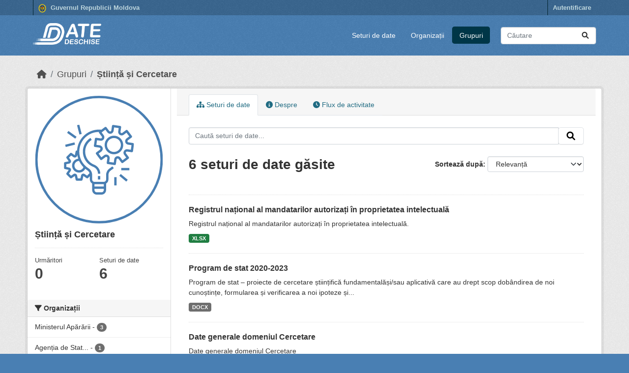

--- FILE ---
content_type: text/html; charset=utf-8
request_url: https://dataset.gov.md/group/2232-stiinta-si-cercetare?_tags_limit=0
body_size: 5760
content:
<!DOCTYPE html>
<!--[if IE 9]> <html lang="ro" class="ie9"> <![endif]-->
<!--[if gt IE 8]><!--> <html lang="ro"  > <!--<![endif]-->
  <head>
    <meta charset="utf-8" />
      <meta name="csrf_field_name" content="_csrf_token" />
      <meta name="_csrf_token" content="ImQyNWRhNWZmZmZmYjZhOWFiZWExNjlmOWEzMzdiYmNhMGE0MzQwZTEi.aXCG9w.sznQUm1Y8iVemKFxFHKdzKaUi-c" />

      <meta name="generator" content="ckan 2.10.4" />
      <meta name="viewport" content="width=device-width, initial-scale=1.0">
    <title>Știință și Cercetare - Grupuri - Portalul Datelor Deschise</title>

    
    
  <link rel="shortcut icon" href="/favicon.png" />
    
  <link rel="alternate" type="application/atom+xml" title="Portalul Datelor Deschise - Seturi de date în grupul: Știință și Cercetare" href="/feeds/group/2232-stiinta-si-cercetare.atom" />

  
    
      
      
      
    
    <link rel="stylesheet" href="/custom.css"/>

  


    
      
      
    

    
    <link href="/webassets/base/1c87a999_main.css" rel="stylesheet"/>
<link href="/webassets/ckanext-activity/6ac15be0_activity.css" rel="stylesheet"/>
    
  </head>

  
  <body data-site-root="https://dataset.gov.md/" data-locale-root="https://dataset.gov.md/" >

    
    <div class="visually-hidden-focusable"><a href="#content">Skip to main content</a></div>
  

  
    



 
<div class="account-masthead">
  <div class="container">
    
<nav class="account" style="float:left;">
    <ul class="list-unstyled">
        <li>
            <a href="https://gov.md" target="_blank">
                <img class="gov-logo-image" src="/logo-gov.png" alt="Guvernul Republicii Moldova" />
                Guvernul Republicii Moldova
            </a>
        </li>
    </ul>
</nav>

 
    <nav class="account not-authed" aria-label="Cont">
      <ul class="list-unstyled">
        

  
    <li><a href="/user/saml2login">Autentificare</a></li>
  


      </ul>
    </nav>
     

  </div>
</div>

<header class="masthead">
  <div class="container">
      
    <nav class="navbar navbar-expand-lg navbar-light">
      <hgroup class="header-image navbar-left">

      
<a class="logo" href="/">
    <img src="/logo.png" height="44" alt="Portalul Guvernamental al Datelor Deschise" title="Portalul Guvernamental al Datelor Deschise"/>
</a>


       </hgroup>
      <button class="navbar-toggler" type="button" data-bs-toggle="collapse" data-bs-target="#main-navigation-toggle"
        aria-controls="main-navigation-toggle" aria-expanded="false" aria-label="Toggle navigation">
        <span class="fa fa-bars text-white"></span>
      </button>

      <div class="main-navbar collapse navbar-collapse" id="main-navigation-toggle">
        <ul class="navbar-nav ms-auto mb-2 mb-lg-0">
          
            
    
    
    

    <li><a href="/dataset/">Seturi de date</a></li><li><a href="/organization/">Organizații</a></li><li class="active"><a href="/group/">Grupuri</a></li>

          </ul>

      
      
          <form class="d-flex site-search" action="/dataset/" method="get">
              <label class="d-none" for="field-sitewide-search">Caută seturi de date...</label>
              <input id="field-sitewide-search" class="form-control me-2"  type="text" name="q" placeholder="Căutare" aria-label="Caută seturi de date..."/>
              <button class="btn" type="submit" aria-label="Trimite"><i class="fa fa-search"></i></button>
          </form>
      
      </div>
    </nav>
  </div>
</header>

  
    <div class="main">
      <div id="content" class="container">
        
          
            <div class="flash-messages">
              
                
              
            </div>
          

          
            <div class="toolbar" role="navigation" aria-label="Breadcrumb">
              
                
                  <ol class="breadcrumb">
                    
<li class="home"><a href="/" aria-label="Home"><i class="fa fa-home"></i><span> Home</span></a></li>
                    
  <li><a href="/group/">Grupuri</a></li>
  <li class="active"><a href="/group/2232-stiinta-si-cercetare" title="Știință și Cercetare">Știință și Cercetare</a></li>

                  </ol>
                
              
            </div>
          

          <div class="row wrapper">
            
            
            

            
              <aside class="secondary col-md-3">
                
                
  
  


<div class="module context-info">
  <section class="module-content">
    
    
    <div class="image">
      <a href="">
        <img src="https://dataset.gov.md/uploads/group/2024-02-29-143046.21912424.svg" width="190" height="118" alt="2232-stiinta-si-cercetare" />
      </a>
    </div>
    
    
    <h1 class="heading">
      Știință și Cercetare
      
    </h1>
    
    
    
    
    
      
      <div class="nums">
        <dl>
          <dt>Urmăritori</dt>
          <dd data-module="followers-counter" data-module-id="2232" data-module-num_followers="0"><span>0</span></dd>
        </dl>
        <dl>
          <dt>Seturi de date</dt>
          <dd><span>6</span></dd>
        </dl>
      </div>
      
      
      <div class="follow_button">
        
      </div>
      
    
    
  </section>
</div>


  <div class="filters">
    <div>
      
        

    
    
	
	    
		<section class="module module-narrow module-shallow">
		    
			<h2 class="module-heading">
			    <i class="fa fa-filter"></i>
			    Organizații
			</h2>
		    
		    
			
			    
				<nav aria-label="Organizații">
				    <ul class="list-unstyled nav nav-simple nav-facet">
					
					    
					    
					    
					    
					    <li class="nav-item ">
						<a href="/group/2232?_tags_limit=0&amp;organization=1006601000141" title="">
						    <span class="item-label">Ministerul Apărării</span>
						    <span class="hidden separator"> - </span>
						    <span class="item-count badge">3</span>
							
						</a>
					    </li>
					
					    
					    
					    
					    
					    <li class="nav-item ">
						<a href="/group/2232?_tags_limit=0&amp;organization=1015601000112" title="Agenția de Stat pentru Proprietatea Intelectuală">
						    <span class="item-label">Agenția de Stat...</span>
						    <span class="hidden separator"> - </span>
						    <span class="item-count badge">1</span>
							
						</a>
					    </li>
					
					    
					    
					    
					    
					    <li class="nav-item ">
						<a href="/group/2232?_tags_limit=0&amp;organization=1018601000065" title="Agenția Națională pentru Cercetare și Dezvoltare">
						    <span class="item-label">Agenția Națională...</span>
						    <span class="hidden separator"> - </span>
						    <span class="item-count badge">1</span>
							
						</a>
					    </li>
					
					    
					    
					    
					    
					    <li class="nav-item ">
						<a href="/group/2232?_tags_limit=0&amp;organization=1006601000107" title="Ministerul Educației și Cercetării">
						    <span class="item-label">Ministerul...</span>
						    <span class="hidden separator"> - </span>
						    <span class="item-count badge">1</span>
							
						</a>
					    </li>
					
				    </ul>
				</nav>

				<p class="module-footer">
				    
					
				    
				</p>
			    
			
		    
		</section>
	    
	
    

      
        

    
    
	
	    
		<section class="module module-narrow module-shallow">
		    
			<h2 class="module-heading">
			    <i class="fa fa-filter"></i>
			    Grupuri
			</h2>
		    
		    
			
			    
				<nav aria-label="Grupuri">
				    <ul class="list-unstyled nav nav-simple nav-facet">
					
					    
					    
					    
					    
					    <li class="nav-item ">
						<a href="/group/2232?_tags_limit=0&amp;groups=2232-stiinta-si-cercetare" title="">
						    <span class="item-label">Știință și Cercetare</span>
						    <span class="hidden separator"> - </span>
						    <span class="item-count badge">6</span>
							
						</a>
					    </li>
					
					    
					    
					    
					    
					    <li class="nav-item ">
						<a href="/group/2232?_tags_limit=0&amp;groups=2227-societate" title="">
						    <span class="item-label">Societate</span>
						    <span class="hidden separator"> - </span>
						    <span class="item-count badge">2</span>
							
						</a>
					    </li>
					
					    
					    
					    
					    
					    <li class="nav-item ">
						<a href="/group/2232?_tags_limit=0&amp;groups=2369-cultura" title="">
						    <span class="item-label">Cultură</span>
						    <span class="hidden separator"> - </span>
						    <span class="item-count badge">1</span>
							
						</a>
					    </li>
					
				    </ul>
				</nav>

				<p class="module-footer">
				    
					
				    
				</p>
			    
			
		    
		</section>
	    
	
    

      
        

    
    
	
	    
		<section class="module module-narrow module-shallow">
		    
			<h2 class="module-heading">
			    <i class="fa fa-filter"></i>
			    Cuvinte cheie
			</h2>
		    
		    
			
			    
				<nav aria-label="Cuvinte cheie">
				    <ul class="list-unstyled nav nav-simple nav-facet">
					
					    
					    
					    
					    
					    <li class="nav-item ">
						<a href="/group/2232?_tags_limit=0&amp;tags=cercetare" title="">
						    <span class="item-label">cercetare</span>
						    <span class="hidden separator"> - </span>
						    <span class="item-count badge">2</span>
							
						</a>
					    </li>
					
					    
					    
					    
					    
					    <li class="nav-item ">
						<a href="/group/2232?_tags_limit=0&amp;tags=ac%C5%A3iuni+de+lupt%C4%83" title="">
						    <span class="item-label">acţiuni de luptă</span>
						    <span class="hidden separator"> - </span>
						    <span class="item-count badge">1</span>
							
						</a>
					    </li>
					
					    
					    
					    
					    
					    <li class="nav-item ">
						<a href="/group/2232?_tags_limit=0&amp;tags=Afganistan" title="">
						    <span class="item-label">Afganistan</span>
						    <span class="hidden separator"> - </span>
						    <span class="item-count badge">1</span>
							
						</a>
					    </li>
					
					    
					    
					    
					    
					    <li class="nav-item ">
						<a href="/group/2232?_tags_limit=0&amp;tags=agepi" title="">
						    <span class="item-label">agepi</span>
						    <span class="hidden separator"> - </span>
						    <span class="item-count badge">1</span>
							
						</a>
					    </li>
					
					    
					    
					    
					    
					    <li class="nav-item ">
						<a href="/group/2232?_tags_limit=0&amp;tags=combatan%C5%A3i" title="">
						    <span class="item-label">combatanţi</span>
						    <span class="hidden separator"> - </span>
						    <span class="item-count badge">1</span>
							
						</a>
					    </li>
					
					    
					    
					    
					    
					    <li class="nav-item ">
						<a href="/group/2232?_tags_limit=0&amp;tags=conflict" title="">
						    <span class="item-label">conflict</span>
						    <span class="hidden separator"> - </span>
						    <span class="item-count badge">1</span>
							
						</a>
					    </li>
					
					    
					    
					    
					    
					    <li class="nav-item ">
						<a href="/group/2232?_tags_limit=0&amp;tags=date+generale" title="">
						    <span class="item-label">date generale</span>
						    <span class="hidden separator"> - </span>
						    <span class="item-count badge">1</span>
							
						</a>
					    </li>
					
					    
					    
					    
					    
					    <li class="nav-item ">
						<a href="/group/2232?_tags_limit=0&amp;tags=inovare" title="">
						    <span class="item-label">inovare</span>
						    <span class="hidden separator"> - </span>
						    <span class="item-count badge">1</span>
							
						</a>
					    </li>
					
					    
					    
					    
					    
					    <li class="nav-item ">
						<a href="/group/2232?_tags_limit=0&amp;tags=mandatari" title="">
						    <span class="item-label">mandatari</span>
						    <span class="hidden separator"> - </span>
						    <span class="item-count badge">1</span>
							
						</a>
					    </li>
					
					    
					    
					    
					    
					    <li class="nav-item ">
						<a href="/group/2232?_tags_limit=0&amp;tags=mandatari+autoriza%C5%A3i" title="">
						    <span class="item-label">mandatari autorizaţi</span>
						    <span class="hidden separator"> - </span>
						    <span class="item-count badge">1</span>
							
						</a>
					    </li>
					
					    
					    
					    
					    
					    <li class="nav-item ">
						<a href="/group/2232?_tags_limit=0&amp;tags=NATO" title="">
						    <span class="item-label">NATO</span>
						    <span class="hidden separator"> - </span>
						    <span class="item-count badge">1</span>
							
						</a>
					    </li>
					
					    
					    
					    
					    
					    <li class="nav-item ">
						<a href="/group/2232?_tags_limit=0&amp;tags=Nistru" title="">
						    <span class="item-label">Nistru</span>
						    <span class="hidden separator"> - </span>
						    <span class="item-count badge">1</span>
							
						</a>
					    </li>
					
					    
					    
					    
					    
					    <li class="nav-item ">
						<a href="/group/2232?_tags_limit=0&amp;tags=originari+din+Republica+Moldova" title="originari din Republica Moldova">
						    <span class="item-label">originari din...</span>
						    <span class="hidden separator"> - </span>
						    <span class="item-count badge">1</span>
							
						</a>
					    </li>
					
					    
					    
					    
					    
					    <li class="nav-item ">
						<a href="/group/2232?_tags_limit=0&amp;tags=OTAN" title="">
						    <span class="item-label">OTAN</span>
						    <span class="hidden separator"> - </span>
						    <span class="item-count badge">1</span>
							
						</a>
					    </li>
					
					    
					    
					    
					    
					    <li class="nav-item ">
						<a href="/group/2232?_tags_limit=0&amp;tags=program" title="">
						    <span class="item-label">program</span>
						    <span class="hidden separator"> - </span>
						    <span class="item-count badge">1</span>
							
						</a>
					    </li>
					
					    
					    
					    
					    
					    <li class="nav-item ">
						<a href="/group/2232?_tags_limit=0&amp;tags=program+de+stat" title="">
						    <span class="item-label">program de stat</span>
						    <span class="hidden separator"> - </span>
						    <span class="item-count badge">1</span>
							
						</a>
					    </li>
					
					    
					    
					    
					    
					    <li class="nav-item ">
						<a href="/group/2232?_tags_limit=0&amp;tags=proiecte" title="">
						    <span class="item-label">proiecte</span>
						    <span class="hidden separator"> - </span>
						    <span class="item-count badge">1</span>
							
						</a>
					    </li>
					
					    
					    
					    
					    
					    <li class="nav-item ">
						<a href="/group/2232?_tags_limit=0&amp;tags=r%C4%83zboi" title="">
						    <span class="item-label">război</span>
						    <span class="hidden separator"> - </span>
						    <span class="item-count badge">1</span>
							
						</a>
					    </li>
					
					    
					    
					    
					    
					    <li class="nav-item ">
						<a href="/group/2232?_tags_limit=0&amp;tags=substan%C5%A3e+d%C4%83un%C4%83toare" title="">
						    <span class="item-label">substanţe dăunătoare</span>
						    <span class="hidden separator"> - </span>
						    <span class="item-count badge">1</span>
							
						</a>
					    </li>
					
					    
					    
					    
					    
					    <li class="nav-item ">
						<a href="/group/2232?_tags_limit=0&amp;tags=substan%C5%A3e+poluante" title="">
						    <span class="item-label">substanţe poluante</span>
						    <span class="hidden separator"> - </span>
						    <span class="item-count badge">1</span>
							
						</a>
					    </li>
					
				    </ul>
				</nav>

				<p class="module-footer">
				    
					<a href="/group/2232" class="read-more">Vezi numai Cuvinte cheie Popular</a>
				    
				</p>
			    
			
		    
		</section>
	    
	
    

      
        

    
    
	
	    
		<section class="module module-narrow module-shallow">
		    
			<h2 class="module-heading">
			    <i class="fa fa-filter"></i>
			    Formate
			</h2>
		    
		    
			
			    
				<nav aria-label="Formate">
				    <ul class="list-unstyled nav nav-simple nav-facet">
					
					    
					    
					    
					    
					    <li class="nav-item ">
						<a href="/group/2232?_tags_limit=0&amp;res_format=xls" title="">
						    <span class="item-label">xls</span>
						    <span class="hidden separator"> - </span>
						    <span class="item-count badge">3</span>
							
						</a>
					    </li>
					
					    
					    
					    
					    
					    <li class="nav-item ">
						<a href="/group/2232?_tags_limit=0&amp;res_format=docx" title="">
						    <span class="item-label">docx</span>
						    <span class="hidden separator"> - </span>
						    <span class="item-count badge">2</span>
							
						</a>
					    </li>
					
					    
					    
					    
					    
					    <li class="nav-item ">
						<a href="/group/2232?_tags_limit=0&amp;res_format=csv" title="">
						    <span class="item-label">csv</span>
						    <span class="hidden separator"> - </span>
						    <span class="item-count badge">1</span>
							
						</a>
					    </li>
					
					    
					    
					    
					    
					    <li class="nav-item ">
						<a href="/group/2232?_tags_limit=0&amp;res_format=doc" title="">
						    <span class="item-label">doc</span>
						    <span class="hidden separator"> - </span>
						    <span class="item-count badge">1</span>
							
						</a>
					    </li>
					
					    
					    
					    
					    
					    <li class="nav-item ">
						<a href="/group/2232?_tags_limit=0&amp;res_format=XLSX" title="">
						    <span class="item-label">XLSX</span>
						    <span class="hidden separator"> - </span>
						    <span class="item-count badge">1</span>
							
						</a>
					    </li>
					
				    </ul>
				</nav>

				<p class="module-footer">
				    
					
				    
				</p>
			    
			
		    
		</section>
	    
	
    

      
        

    
    
	
	    
		<section class="module module-narrow module-shallow">
		    
			<h2 class="module-heading">
			    <i class="fa fa-filter"></i>
			    Licenţe
			</h2>
		    
		    
			
			    
				<nav aria-label="Licenţe">
				    <ul class="list-unstyled nav nav-simple nav-facet">
					
					    
					    
					    
					    
					    <li class="nav-item ">
						<a href="/group/2232?_tags_limit=0&amp;license_id=notspecified" title="">
						    <span class="item-label">License Not Specified</span>
						    <span class="hidden separator"> - </span>
						    <span class="item-count badge">6</span>
							
						</a>
					    </li>
					
				    </ul>
				</nav>

				<p class="module-footer">
				    
					
				    
				</p>
			    
			
		    
		</section>
	    
	
    

      
    </div>
    <a class="close no-text hide-filters"><i class="fa fa-times-circle"></i><span class="text">close</span></a>
  </div>

              </aside>
            

            
              <div class="primary col-md-9 col-xs-12" role="main">
                
                
                  <article class="module">
                    
                      <header class="module-content page-header">
                        
                        <ul class="nav nav-tabs">
                          
  
  <li class="active"><a href="/group/2232-stiinta-si-cercetare"><i class="fa fa-sitemap"></i> Seturi de date</a></li>
  <li><a href="/group/about/2232-stiinta-si-cercetare"><i class="fa fa-info-circle"></i> Despre</a></li>

  <li><a href="/group/activity/2232-stiinta-si-cercetare?offset=0"><i class="fa fa-clock"></i> Flux de activitate</a></li>

                        </ul>
                      </header>
                    
                    <div class="module-content">
                      
                      
  
    
    
    







<form id="group-datasets-search-form" class="search-form" method="get" data-module="select-switch">

  
    <div class="input-group search-input-group">
      <input aria-label="Caută seturi de date..." id="field-giant-search" type="text" class="form-control input-lg" name="q" value="" autocomplete="off" placeholder="Caută seturi de date...">
      
      <span class="input-group-btn">
        <button class="btn btn-default btn-lg" type="submit" value="search" aria-label="Trimite">
          <i class="fa fa-search"></i>
        </button>
      </span>
      
    </div>
  

  
    
  

  
    
      <div class="form-group control-order-by">
        <label for="field-order-by">Sortează după</label>
        <select id="field-order-by" name="sort" class="form-control form-select">
          
            
              <option value="score desc, metadata_modified desc">Relevanță</option>
            
          
            
              <option value="title_string asc">Nume Crescător</option>
            
          
            
              <option value="title_string desc">Nume Descrescător</option>
            
          
            
              <option value="metadata_modified desc">Ultima Modificare</option>
            
          
            
              <option value="views_recent desc">Popularitate</option>
            
          
        </select>
        
        <button class="btn btn-default js-hide" type="submit">Mergi</button>
        
      </div>
    
  

  
    
      <h1>

  
  
  
  

6 seturi de date găsite</h1>
    
  

  
    
      <p class="filter-list">
        
      </p>
      <a class="show-filters btn btn-default">Filtrează Rezultatele</a>
    
  

</form>




  
  
    
      

  
    <ul class="dataset-list list-unstyled">
    	
	      
	        




  <li class="dataset-item">
    
      <div class="dataset-content">
        
          <h2 class="dataset-heading">
            
              
            
            
    <a href="/dataset/4729-registrul-national-al-mandatarilor-autorizati-in-proprietatea-intelectuala" title="Registrul național al mandatarilor autorizați în proprietatea intelectuală">
      Registrul național al mandatarilor autorizați în proprietatea intelectuală
    </a>
            
            
              
              
            
          </h2>
        
        
          
            <div>Registrul național al mandatarilor autorizați în proprietatea intelectuală.</div>
          
        
      </div>
      
        
          
            <ul class="dataset-resources list-unstyled">
              
                
                <li>
                  <a href="/dataset/4729-registrul-national-al-mandatarilor-autorizati-in-proprietatea-intelectuala" class="badge badge-default" data-format="xlsx">XLSX</a>
                </li>
                
              
            </ul>
          
        
      
    
  </li>

	      
	        




  <li class="dataset-item">
    
      <div class="dataset-content">
        
          <h2 class="dataset-heading">
            
              
            
            
    <a href="/dataset/20066-program-de-stat-2020-2023" title="Program de stat 2020-2023">
      Program de stat 2020-2023
    </a>
            
            
              
              
            
          </h2>
        
        
          
            <div>Program de stat – proiecte de cercetare științifică fundamentalăși/sau aplicativă care au drept scop dobândirea de noi cunoștințe, formularea și verificarea a noi ipoteze și...</div>
          
        
      </div>
      
        
          
            <ul class="dataset-resources list-unstyled">
              
                
                <li>
                  <a href="/dataset/20066-program-de-stat-2020-2023" class="badge badge-default" data-format="docx">DOCX</a>
                </li>
                
              
            </ul>
          
        
      
    
  </li>

	      
	        




  <li class="dataset-item">
    
      <div class="dataset-content">
        
          <h2 class="dataset-heading">
            
              
            
            
    <a href="/dataset/17104-date-generale-domeniul-cercetare" title="Date generale domeniul  Cercetare">
      Date generale domeniul  Cercetare
    </a>
            
            
              
              
            
          </h2>
        
        
          
            <div>Date generale domeniul  Cercetare</div>
          
        
      </div>
      
        
          
            <ul class="dataset-resources list-unstyled">
              
                
                <li>
                  <a href="/dataset/17104-date-generale-domeniul-cercetare" class="badge badge-default" data-format="docx">DOCX</a>
                </li>
                
              
            </ul>
          
        
      
    
  </li>

	      
	        




  <li class="dataset-item">
    
      <div class="dataset-content">
        
          <h2 class="dataset-heading">
            
              
            
            
    <a href="/dataset/13238-numarul-militarilor-originari-din-republica-moldova-decedati-in-razboiul-din-afganistan" title="Numărul militarilor originari din Republica Moldova decedaţi în războiul din Afganistan">
      Numărul militarilor originari din Republica Moldova decedaţi în războiul din...
    </a>
            
            
              
              
            
          </h2>
        
        
          
            <div>Numărul militarilor originari din Republica Moldova decedaţi în războiul din Afganistan</div>
          
        
      </div>
      
        
          
            <ul class="dataset-resources list-unstyled">
              
                
                <li>
                  <a href="/dataset/13238-numarul-militarilor-originari-din-republica-moldova-decedati-in-razboiul-din-afganistan" class="badge badge-default" data-format="xls">XLS</a>
                </li>
                
              
            </ul>
          
        
      
    
  </li>

	      
	        




  <li class="dataset-item">
    
      <div class="dataset-content">
        
          <h2 class="dataset-heading">
            
              
            
            
    <a href="/dataset/13237-numarul-combatantilor-cazuti-in-actiunile-de-lupta-dupa-localitati-in-conflictul-armat-de-la-n" title="Numărul combatanţilor căzuţi în acţiunile de luptă după localităţi în conflictul armat de la Nistru">
      Numărul combatanţilor căzuţi în acţiunile de luptă după localităţi în...
    </a>
            
            
              
              
            
          </h2>
        
        
          
            <div>Numărul combatanţilor căzuţi în acţiunile de luptă după localităţi în conflictul armat de la Nistru</div>
          
        
      </div>
      
        
          
            <ul class="dataset-resources list-unstyled">
              
                
                <li>
                  <a href="/dataset/13237-numarul-combatantilor-cazuti-in-actiunile-de-lupta-dupa-localitati-in-conflictul-armat-de-la-n" class="badge badge-default" data-format="xls">XLS</a>
                </li>
                
              
            </ul>
          
        
      
    
  </li>

	      
	        




  <li class="dataset-item">
    
      <div class="dataset-content">
        
          <h2 class="dataset-heading">
            
              
            
            
    <a href="/dataset/5175-informatie-cu-privire-la-proiectul-nato-ppp-privind-distrugerea-pesticidelor-si-produselor-chim" title="Informaţie cu privire la proiectul &#34;NATO / PpP Privind distrugerea pesticidelor şi produselor chimice&#34;">
      Informaţie cu privire la proiectul &#34;NATO / PpP Privind distrugerea...
    </a>
            
            
              
              
            
          </h2>
        
        
          
            <div>Realizarea măsurilor propuse în proiect reprezintă o consecutivitate a activităţilor de reambalare şi centralizare a 3245 tone de pesticide din 424 locuri/depozite în 37...</div>
          
        
      </div>
      
        
          
            <ul class="dataset-resources list-unstyled">
              
                
                <li>
                  <a href="/dataset/5175-informatie-cu-privire-la-proiectul-nato-ppp-privind-distrugerea-pesticidelor-si-produselor-chim" class="badge badge-default" data-format="doc">DOC</a>
                </li>
                
                <li>
                  <a href="/dataset/5175-informatie-cu-privire-la-proiectul-nato-ppp-privind-distrugerea-pesticidelor-si-produselor-chim" class="badge badge-default" data-format="xls">XLS</a>
                </li>
                
                <li>
                  <a href="/dataset/5175-informatie-cu-privire-la-proiectul-nato-ppp-privind-distrugerea-pesticidelor-si-produselor-chim" class="badge badge-default" data-format="csv">CSV</a>
                </li>
                
              
            </ul>
          
        
      
    
  </li>

	      
	    
    </ul>
  

    
  
  
    
  

                    </div>
                  </article>
                
              </div>
            
          </div>
        
      </div>
    </div>
  
    <footer class="site-footer">
  <div class="container">
    
<div class="row">
    <div class="col-md-5 footer-links">
        <ul class="list-unstyled">
            <li>
                <span class="text-uppercase" style="font-weight:bold;">Portaluri Guvernamentale</span>
            </li>
        </ul>
        <ul class="list-unstyled" style="columns:2;">
            <!--
            =============================
            First column with utils links
            =============================
            -->
            <li><a href="https://gov.md" target="_blank">gov.md</a></li>
            <li><a href="https://egov.md" target="_blank">egov.md</a></li>
            <li><a href="https://servicii.gov.md" target="_blank">servicii.gov.md</a></li>
            <li><a href="https://particip.gov.md" target="_blank">particip.gov.md</a></li>
            <li><a href="https://actelocale.gov.md" target="_blank">actelocale.md</a></li>
            <!--
            ==============================
            Second column with utils links
            ==============================
            -->
            <li><a href="https://raportare.gov.md" target="_blank">raportare.gov.md</a></li>
            <li><a href="https://www.legis.md" target="_blank">legis.md</a></li>
            <li><a href="https://servicii.fisc.md" target="_blank">servicii.fisc.md</a></li>
            <li><a href="https://amp.gov.md/portal" target="_blank">amp.gov.md</a></li>
            <li><a href="https://statbank.statistica.md" target="_blank">statbank.statistica.md</a></li>
        </ul>
    </div>
    <div class="col-md-3 footer-links">
        <!--
        =============
        About section
        =============
        -->
        
        <ul class="list-unstyled">
            
            <li>
                <a href="/about" class="text-uppercase"
                   style="font-weight:bold;">
                    Despre
                </a>
            </li>
            
        </ul>
        <ul class="list-unstyled">
            
            <li><a href="/faq">FAQ</a></li>
            <li><a href="https://docs.ckan.org/en/2.10/">CKAN API</a></li>
            <li><a href="https://www.ckan.org/">Asociația CKAN</a></li>
            <li>
                <a href="https://www.opendefinition.org/okd/">
                    <img src="/base/images/od_80x15_blue.png" alt="Open Data">
                </a>
            </li>
            
        </ul>
        
    </div>
    <!--
    ================================
     Language section
    ================================
    -->
    <div class="col-md-4 attribution">
        
        <p> <strong>Cu susținerea</strong> <a class="hide-text ckan-footer-logo" href="http://ckan.org">CKAN</a> </p>
        
        
        
<form class="lang-select" action="/util/redirect" data-module="select-switch" method="POST">
  
<input type="hidden" name="_csrf_token" value="ImQyNWRhNWZmZmZmYjZhOWFiZWExNjlmOWEzMzdiYmNhMGE0MzQwZTEi.aXCG9w.sznQUm1Y8iVemKFxFHKdzKaUi-c"/> 
  <div class="form-group">
    <label for="field-lang-select">Limba</label>
    <select id="field-lang-select" name="url" data-module="autocomplete" data-module-dropdown-class="lang-dropdown" data-module-container-class="lang-container">
      
        <option value="/ro/group/2232-stiinta-si-cercetare?_tags_limit=0" selected="selected">
          română
        </option>
      
        <option value="/ru/group/2232-stiinta-si-cercetare?_tags_limit=0" >
          русский
        </option>
      
        <option value="/en/group/2232-stiinta-si-cercetare?_tags_limit=0" >
          English
        </option>
      
    </select>
  </div>
  <button class="btn btn-default d-none " type="submit">Mergi</button>
</form>


        
    </div>
</div>

  </div>
</footer>
  
  
  
  
  
  
    
  
  
    

  <!-- Google Analytics (gtag.js) --> 
  <script async src="https://www.googletagmanager.com/gtag/js?id=G-2QMTZXG2EX"></script>
  <script>
      window.dataLayer = window.dataLayer || [];   
      function gtag(){dataLayer.push(arguments);}   
      gtag('js', new Date());   
      gtag('config', 'G-2QMTZXG2EX'); 
  </script>

  

      

    
    
    <link href="/webassets/vendor/f3b8236b_select2.css" rel="stylesheet"/>
<link href="/webassets/vendor/d05bf0e7_fontawesome.css" rel="stylesheet"/>
    <script src="/webassets/vendor/8c3c143a_jquery.js" type="text/javascript"></script>
<script src="/webassets/vendor/5027b870_vendor.js" type="text/javascript"></script>
<script src="/webassets/vendor/6d1ad7e6_bootstrap.js" type="text/javascript"></script>
<script src="/webassets/base/6fddaa3f_main.js" type="text/javascript"></script>
<script src="/webassets/base/0d750fad_ckan.js" type="text/javascript"></script>
<script src="/webassets/base/cd2c0272_tracking.js" type="text/javascript"></script>
<script src="/webassets/activity/0fdb5ee0_activity.js" type="text/javascript"></script>
  </body>
</html>

--- FILE ---
content_type: image/svg+xml; charset=utf-8
request_url: https://dataset.gov.md/uploads/group/2024-02-29-143046.21912424.svg
body_size: 12474
content:
<svg xmlns="http://www.w3.org/2000/svg" xmlns:xlink="http://www.w3.org/1999/xlink" width="268" zoomAndPan="magnify" viewBox="0 0 200.87999 201.000001" height="268" preserveAspectRatio="xMidYMid meet" version="1.0"><defs><clipPath id="29388fb6ea"><path d="M 0.4375 0 L 200.324219 0 L 200.324219 200.003906 L 0.4375 200.003906 Z M 0.4375 0 " clip-rule="nonzero"/></clipPath><clipPath id="6298cdd0c5"><path d="M 100.441406 0 C 45.210938 0 0.4375 44.773438 0.4375 100.003906 C 0.4375 155.230469 45.210938 200.003906 100.441406 200.003906 C 155.667969 200.003906 200.441406 155.230469 200.441406 100.003906 C 200.441406 44.773438 155.667969 0 100.441406 0 Z M 100.441406 0 " clip-rule="nonzero"/></clipPath><clipPath id="c0dbd41a9c"><path d="M 45.464844 45.164062 L 155.167969 45.164062 L 155.167969 154.867188 L 45.464844 154.867188 Z M 45.464844 45.164062 " clip-rule="nonzero"/></clipPath></defs><g clip-path="url(#29388fb6ea)"><g clip-path="url(#6298cdd0c5)"><path stroke-linecap="butt" transform="matrix(0.746287, 0, 0, 0.746287, 0.437519, 0.0000099505)" fill="none" stroke-linejoin="miter" d="M 134.001897 -0.0000133333 C 59.994898 -0.0000133333 -0.000025801 59.99491 -0.000025801 134.001909 C -0.000025801 208.003674 59.994898 267.998597 134.001897 267.998597 C 208.003661 267.998597 267.998585 208.003674 267.998585 134.001909 C 267.998585 59.99491 208.003661 -0.0000133333 134.001897 -0.0000133333 Z M 134.001897 -0.0000133333 " stroke="#497fb3" stroke-width="10" stroke-opacity="1" stroke-miterlimit="4"/></g></g><g clip-path="url(#c0dbd41a9c)"><path fill="#497fb3" d="M 153.671875 73.945312 L 153.667969 73.941406 L 146.585938 72.929688 C 145.59375 72.789062 144.898438 71.867188 145.042969 70.871094 C 145.109375 70.394531 145.367188 69.960938 145.753906 69.671875 L 151.476562 65.382812 C 152.28125 64.777344 152.441406 63.636719 151.839844 62.832031 L 145.285156 54.097656 C 144.683594 53.292969 143.539062 53.128906 142.738281 53.730469 L 137.019531 58.023438 C 136.21875 58.628906 135.074219 58.472656 134.46875 57.671875 C 134.171875 57.285156 134.046875 56.792969 134.117188 56.308594 L 135.128906 49.230469 C 135.273438 48.234375 134.582031 47.3125 133.585938 47.167969 L 122.78125 45.625 C 121.785156 45.480469 120.863281 46.171875 120.71875 47.167969 L 119.707031 54.25 C 119.566406 55.242188 118.644531 55.9375 117.648438 55.792969 C 117.171875 55.726562 116.738281 55.46875 116.449219 55.082031 L 112.15625 49.359375 C 111.554688 48.558594 110.414062 48.394531 109.609375 48.996094 L 104.140625 53.101562 C 101.664062 52.835938 99.171875 52.835938 96.695312 53.101562 C 80.488281 54.953125 67.78125 67.878906 66.203125 84.113281 C 66.152344 84.628906 66.132812 85.140625 66.109375 85.652344 L 65.5625 85.652344 C 64.699219 85.652344 63.953125 86.261719 63.78125 87.109375 L 62.523438 93.089844 L 57.488281 89.617188 C 56.761719 89.117188 55.789062 89.207031 55.167969 89.828125 L 49.707031 95.289062 C 49.085938 95.910156 48.996094 96.882812 49.492188 97.605469 L 52.953125 102.636719 L 46.96875 103.894531 C 46.128906 104.078125 45.535156 104.820312 45.535156 105.675781 L 45.535156 112.957031 C 45.535156 113.816406 46.136719 114.5625 46.980469 114.738281 L 52.964844 115.996094 L 49.503906 121.027344 C 49.007812 121.75 49.097656 122.722656 49.71875 123.34375 L 55.175781 128.804688 C 55.796875 129.425781 56.773438 129.515625 57.5 129.015625 L 62.527344 125.550781 L 63.785156 131.535156 C 63.957031 132.378906 64.703125 132.988281 65.5625 132.988281 L 72.84375 132.988281 C 73.707031 132.988281 74.449219 132.386719 74.625 131.542969 L 75.886719 125.5625 L 80.914062 129.019531 C 81.636719 129.515625 82.609375 129.429688 83.230469 128.808594 L 86.058594 125.972656 L 86.058594 131.160156 C 86.066406 133.75 87.453125 136.136719 89.699219 137.429688 L 89.699219 147.542969 C 89.699219 151.5625 92.957031 154.824219 96.980469 154.824219 L 104.261719 154.824219 C 108.28125 154.824219 111.542969 151.5625 111.542969 147.542969 L 111.542969 137.429688 C 113.785156 136.136719 115.171875 133.75 115.183594 131.160156 L 115.183594 123.957031 C 115.230469 120.925781 116.816406 118.128906 119.390625 116.527344 C 120.902344 115.542969 122.332031 114.449219 123.675781 113.25 L 121.246094 110.535156 C 120.046875 111.613281 118.765625 112.59375 117.410156 113.46875 C 113.796875 115.738281 111.585938 119.6875 111.539062 123.957031 L 111.539062 131.160156 C 111.539062 133.171875 109.910156 134.800781 107.898438 134.800781 L 93.335938 134.800781 C 91.324219 134.800781 89.695312 133.171875 89.695312 131.160156 L 89.695312 123.804688 C 89.65625 119.617188 87.476562 115.742188 83.921875 113.53125 C 69.492188 104.464844 65.148438 85.421875 74.210938 70.996094 C 79.835938 62.042969 89.652344 56.59375 100.226562 56.558594 C 100.199219 56.621094 100.175781 56.691406 100.15625 56.753906 C 100.085938 57.234375 100.210938 57.71875 100.503906 58.105469 L 104.796875 63.824219 C 105.246094 64.410156 105.289062 65.214844 104.902344 65.84375 C 104.53125 66.480469 103.8125 66.828125 103.082031 66.722656 L 96.003906 65.710938 C 95.007812 65.566406 94.085938 66.257812 93.945312 67.25 L 92.398438 78.0625 C 92.253906 79.058594 92.949219 79.980469 93.941406 80.125 L 101.023438 81.136719 C 102.015625 81.277344 102.707031 82.199219 102.566406 83.195312 C 102.5 83.675781 102.246094 84.105469 101.859375 84.394531 L 96.136719 88.6875 C 95.332031 89.289062 95.171875 90.429688 95.773438 91.234375 L 102.328125 99.972656 C 102.929688 100.777344 104.070312 100.941406 104.875 100.335938 L 110.597656 96.046875 C 111.402344 95.441406 112.542969 95.609375 113.144531 96.414062 C 113.433594 96.796875 113.558594 97.285156 113.488281 97.757812 L 112.480469 104.839844 C 112.335938 105.832031 113.027344 106.757812 114.019531 106.902344 L 124.832031 108.445312 C 124.917969 108.457031 125.003906 108.460938 125.089844 108.460938 C 125.996094 108.460938 126.765625 107.796875 126.894531 106.902344 L 127.90625 99.820312 C 128.046875 98.824219 128.96875 98.132812 129.964844 98.277344 C 130.441406 98.34375 130.875 98.597656 131.164062 98.984375 L 135.453125 104.707031 C 136.058594 105.511719 137.199219 105.671875 138.003906 105.070312 L 146.738281 98.515625 C 147.546875 97.914062 147.707031 96.773438 147.105469 95.96875 L 142.8125 90.25 C 142.363281 89.660156 142.320312 88.859375 142.703125 88.226562 C 143.066406 87.582031 143.792969 87.234375 144.523438 87.355469 L 151.605469 88.363281 C 152.597656 88.507812 153.523438 87.816406 153.667969 86.820312 L 155.207031 76.007812 C 155.351562 75.015625 154.660156 74.089844 153.667969 73.949219 Z M 93.339844 138.441406 L 107.902344 138.441406 L 107.902344 142.082031 L 93.339844 142.082031 Z M 93.339844 145.722656 L 107.902344 145.722656 L 107.902344 147.542969 C 107.902344 149.554688 106.273438 151.183594 104.261719 151.183594 L 96.980469 151.183594 C 94.96875 151.183594 93.339844 149.554688 93.339844 147.542969 Z M 78.851562 114.332031 C 79.84375 115.144531 80.882812 115.902344 81.960938 116.597656 C 83.679688 117.6875 84.976562 119.328125 85.628906 121.257812 L 81.722656 125.152344 L 77.941406 122.546875 C 76.285156 121.40625 74.019531 121.824219 72.878906 123.480469 C 72.605469 123.875 72.414062 124.324219 72.316406 124.792969 L 71.363281 129.339844 L 67.035156 129.339844 L 66.082031 124.804688 C 65.667969 122.835938 63.734375 121.578125 61.769531 121.992188 C 61.296875 122.089844 60.851562 122.28125 60.453125 122.554688 L 56.671875 125.152344 L 53.355469 121.84375 L 55.960938 118.066406 C 57.101562 116.410156 56.6875 114.144531 55.03125 113 C 54.632812 112.726562 54.1875 112.535156 53.714844 112.433594 L 49.175781 111.480469 L 49.175781 107.152344 L 53.714844 106.199219 C 55.679688 105.78125 56.9375 103.847656 56.519531 101.882812 C 56.421875 101.414062 56.230469 100.972656 55.960938 100.578125 L 53.355469 96.789062 L 56.671875 93.480469 L 60.457031 96.085938 C 62.113281 97.226562 64.378906 96.808594 65.519531 95.152344 C 65.792969 94.753906 65.984375 94.308594 66.082031 93.835938 L 66.402344 92.320312 C 66.691406 94.417969 67.175781 96.484375 67.84375 98.492188 C 61.855469 99.207031 57.578125 104.640625 58.292969 110.628906 C 59.007812 116.617188 64.441406 120.894531 70.429688 120.183594 C 74.039062 119.75 77.195312 117.558594 78.851562 114.328125 Z M 76.023438 111.769531 C 74.664062 115.546875 70.5 117.507812 66.722656 116.148438 C 62.945312 114.789062 60.984375 110.625 62.34375 106.847656 C 63.382812 103.957031 66.125 102.03125 69.199219 102.035156 L 69.265625 102.035156 C 70.941406 105.644531 73.226562 108.9375 76.023438 111.769531 Z M 150.316406 84.496094 L 145.035156 83.742188 C 142.050781 83.316406 139.285156 85.390625 138.859375 88.378906 C 138.652344 89.8125 139.027344 91.265625 139.894531 92.425781 L 143.09375 96.691406 L 137.269531 101.058594 L 134.070312 96.792969 C 132.261719 94.382812 128.839844 93.890625 126.425781 95.703125 C 125.269531 96.570312 124.5 97.863281 124.296875 99.296875 L 123.558594 104.582031 L 116.351562 103.550781 L 117.105469 98.273438 C 117.535156 95.289062 115.460938 92.519531 112.472656 92.09375 C 111.039062 91.886719 109.582031 92.261719 108.425781 93.132812 L 104.160156 96.328125 L 99.792969 90.503906 L 104.054688 87.304688 C 106.46875 85.496094 106.957031 82.074219 105.148438 79.660156 C 104.277344 78.503906 102.984375 77.734375 101.550781 77.53125 L 96.273438 76.777344 L 97.304688 69.574219 L 102.582031 70.324219 C 105.570312 70.753906 108.335938 68.679688 108.761719 65.691406 C 108.96875 64.257812 108.59375 62.800781 107.726562 61.644531 L 104.515625 57.375 L 110.34375 53.007812 L 113.542969 57.269531 C 115.351562 59.683594 118.773438 60.171875 121.1875 58.363281 C 122.34375 57.492188 123.109375 56.199219 123.316406 54.765625 L 124.070312 49.488281 L 131.273438 50.515625 L 130.523438 55.796875 C 130.097656 58.78125 132.167969 61.546875 135.15625 61.972656 C 136.589844 62.179688 138.046875 61.804688 139.203125 60.933594 L 143.46875 57.738281 L 147.835938 63.5625 L 143.574219 66.761719 C 141.160156 68.570312 140.667969 71.992188 142.480469 74.40625 C 143.351562 75.5625 144.640625 76.332031 146.074219 76.535156 L 151.355469 77.289062 L 150.320312 84.492188 Z M 123.804688 62.472656 C 115.761719 62.472656 109.242188 68.988281 109.242188 77.035156 C 109.242188 85.078125 115.761719 91.59375 123.804688 91.59375 C 131.847656 91.59375 138.367188 85.078125 138.367188 77.035156 C 138.359375 68.996094 131.84375 62.480469 123.804688 62.472656 Z M 123.804688 87.953125 C 117.773438 87.953125 112.882812 83.066406 112.882812 77.035156 C 112.882812 71 117.773438 66.113281 123.804688 66.113281 C 129.835938 66.113281 134.726562 71 134.726562 77.035156 C 134.71875 83.0625 129.835938 87.949219 123.804688 87.953125 Z M 98.800781 125.699219 L 102.441406 125.699219 L 102.441406 131.160156 L 98.800781 131.160156 Z M 92.660156 107.824219 C 81.425781 103.433594 75.875 90.765625 80.261719 79.527344 C 81.964844 75.175781 85.015625 71.480469 88.972656 68.992188 L 87.027344 65.910156 C 75.117188 73.414062 71.546875 89.148438 79.050781 101.054688 C 81.957031 105.667969 86.261719 109.226562 91.339844 111.210938 C 95.835938 112.933594 98.800781 117.246094 98.804688 122.058594 L 102.445312 122.058594 C 102.453125 115.746094 98.558594 110.082031 92.664062 107.824219 Z M 135.207031 112.957031 L 147.949219 112.957031 L 147.949219 116.597656 L 135.207031 116.597656 Z M 132.222656 125.277344 L 134.550781 122.480469 L 145.472656 131.578125 L 143.144531 134.375 Z M 124.285156 127.519531 L 127.925781 127.519531 L 127.925781 140.261719 L 124.285156 140.261719 Z M 47.394531 76.605469 L 61.957031 72.964844 L 62.839844 76.492188 L 48.277344 80.132812 Z M 50.417969 58.011719 L 52.53125 55.050781 L 65.273438 64.152344 L 63.160156 67.113281 Z M 66.011719 46.058594 L 69.539062 45.15625 L 73.261719 59.71875 L 69.734375 60.621094 Z M 66.011719 46.058594 " fill-opacity="1" fill-rule="nonzero"/></g></svg>